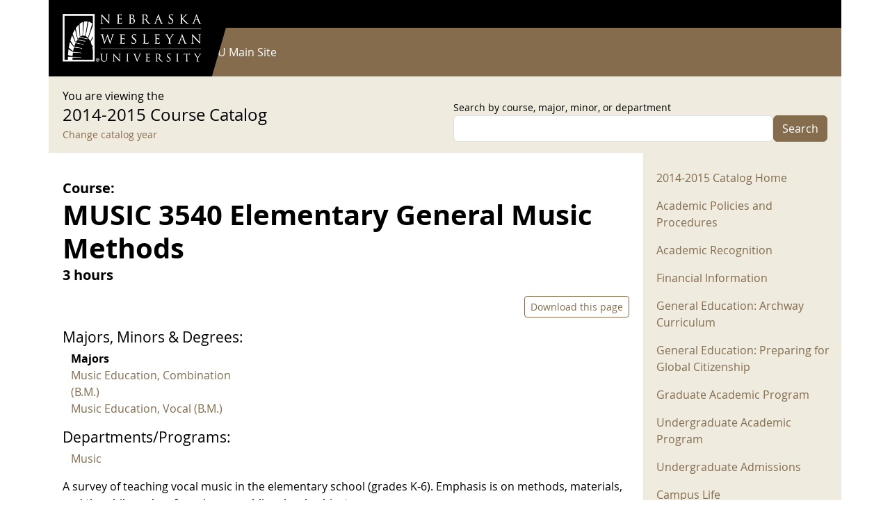

--- FILE ---
content_type: text/html; charset=UTF-8
request_url: https://catalog.nebrwesleyan.edu/cc/2014-2015/course/291881
body_size: 7717
content:


<!-- THEME DEBUG -->
<!-- THEME HOOK: 'html' -->
<!-- FILE NAME SUGGESTIONS:
   ▪️ html--node--291881.html.twig
   ▪️ html--node--%.html.twig
   ▪️ html--node.html.twig
   ✅ html.html.twig
-->
<!-- BEGIN OUTPUT from 'themes/contrib/bootstrap/templates/layout/html.html.twig' -->
<!DOCTYPE html>
<html lang="en" dir="ltr" style="--bs-primary:#000000;--bb-primary-dark:#000000;--bb-primary-light:#fff;--bs-primary-rgb:0, 0, 0;--bs-secondary:#846C4D;--bb-secondary-dark:#715c42;--bs-secondary-rgb:132, 108, 77;--bs-link-color:#000000;--bs-link-hover-color:#000000;--bs-body-color:gray-800;--bs-body-bg:white;--bb-h1-color:base;--bb-h2-color:base;--bb-h3-color:base;">
  <head>
    <meta charset="utf-8" />
<meta name="Generator" content="Drupal 11 (https://www.drupal.org)" />
<meta name="MobileOptimized" content="width" />
<meta name="HandheldFriendly" content="true" />
<meta name="viewport" content="width=device-width, initial-scale=1, shrink-to-fit=no" />
<meta http-equiv="x-ua-compatible" content="ie=edge" />
<link rel="icon" href="/themes/custom/catalog25/favicon.ico" type="image/vnd.microsoft.icon" />
<link rel="canonical" href="https://catalog.nebrwesleyan.edu/cc/2014-2015/course/291881" />
<link rel="shortlink" href="https://catalog.nebrwesleyan.edu/node/291881" />

    <title>MUSIC 3540 Elementary General Music Methods | NWU Course Catalog</title>
    <link rel="stylesheet" media="all" href="/sites/default/files/css/css_X35UefdsmFA7QgcHbpeC4-g1-yfQR_tqCrUVmeKzPb0.css?delta=0&amp;language=en&amp;theme=catalog25&amp;include=eJyFjkEOhDAMAz9UqLTSvgelbehWNDFqwoHfLyfEjZvtsSwnwM0H7TGjY1hId7BiyMMKm1FlW3qrP38AReGQyamjfr6xdiTqk_nZm9aQNy7NMRbKGaM0aLzVvA6os5ZwBXw9kB3K6jbf69MkrMcbX67zh6i99oSaBjvNWWIi4z8cRmPo" />
<link rel="stylesheet" media="all" href="/sites/default/files/css/css_pjsgvYEqU_plYMvPH-ECWREzS64Jan7tVW5jzaebCAc.css?delta=1&amp;language=en&amp;theme=catalog25&amp;include=eJyFjkEOhDAMAz9UqLTSvgelbehWNDFqwoHfLyfEjZvtsSwnwM0H7TGjY1hId7BiyMMKm1FlW3qrP38AReGQyamjfr6xdiTqk_nZm9aQNy7NMRbKGaM0aLzVvA6os5ZwBXw9kB3K6jbf69MkrMcbX67zh6i99oSaBjvNWWIi4z8cRmPo" />
<link rel="stylesheet" media="print" href="/sites/default/files/css/css_IoXIuR0xAQXVh07QUtS7wTVCGsw9iPpRFs4nt-HBavE.css?delta=2&amp;language=en&amp;theme=catalog25&amp;include=eJyFjkEOhDAMAz9UqLTSvgelbehWNDFqwoHfLyfEjZvtsSwnwM0H7TGjY1hId7BiyMMKm1FlW3qrP38AReGQyamjfr6xdiTqk_nZm9aQNy7NMRbKGaM0aLzVvA6os5ZwBXw9kB3K6jbf69MkrMcbX67zh6i99oSaBjvNWWIi4z8cRmPo" />
<link rel="stylesheet" media="all" href="/sites/default/files/css/css_V0XK-WqkAvgACVrwLyQFNQpMOSQE9ZvZ_Xc_CSVson8.css?delta=3&amp;language=en&amp;theme=catalog25&amp;include=eJyFjkEOhDAMAz9UqLTSvgelbehWNDFqwoHfLyfEjZvtsSwnwM0H7TGjY1hId7BiyMMKm1FlW3qrP38AReGQyamjfr6xdiTqk_nZm9aQNy7NMRbKGaM0aLzVvA6os5ZwBXw9kB3K6jbf69MkrMcbX67zh6i99oSaBjvNWWIi4z8cRmPo" />

    
  </head>
  <body class="layout-one-sidebar layout-sidebar-second has-featured-top page-node-291881 path-node node--type-course">
    <a href="#main-content" class="visually-hidden-focusable">
      Skip to main content
    </a>
    
    

<!-- THEME DEBUG -->
<!-- THEME HOOK: 'off_canvas_page_wrapper' -->
<!-- BEGIN OUTPUT from 'core/modules/system/templates/off-canvas-page-wrapper.html.twig' -->
  <div class="dialog-off-canvas-main-canvas" data-off-canvas-main-canvas>
    

<!-- THEME DEBUG -->
<!-- THEME HOOK: 'page' -->
<!-- FILE NAME SUGGESTIONS:
   ▪️ page--node--course.html.twig
   ▪️ page--node--291881.html.twig
   ▪️ page--node--%.html.twig
   ▪️ page--node.html.twig
   ✅ page.html.twig
-->
<!-- 💡 BEGIN CUSTOM TEMPLATE OUTPUT from 'themes/custom/catalog25/templates/page.html.twig' -->

<div id="page-wrapper">
  <div id="page">
    
      <nav class="navbar navbar-dark" id="navbar-top">
        <div class="container">
          
          

<!-- THEME DEBUG -->
<!-- THEME HOOK: 'region' -->
<!-- FILE NAME SUGGESTIONS:
   ▪️ region--top-header.html.twig
   ✅ region.html.twig
-->
<!-- BEGIN OUTPUT from 'themes/contrib/bootstrap/templates/layout/region.html.twig' -->
  <section class="row region region-top-header">
    

<!-- THEME DEBUG -->
<!-- THEME HOOK: 'block' -->
<!-- FILE NAME SUGGESTIONS:
   ▪️ block--catalog25-useraccountmenu.html.twig
   ▪️ block--menu-block--account.html.twig
   ▪️ block--menu-block.html.twig
   ✅ block--system-menu-block.html.twig
   ▪️ block.html.twig
-->
<!-- BEGIN OUTPUT from 'themes/contrib/bootstrap/templates/block/block--system-menu-block.html.twig' -->
<nav role="navigation" aria-labelledby="block-catalog25-useraccountmenu-menu" id="block-catalog25-useraccountmenu" class="block block-menu navigation menu--account">
            
  <h2 class="visually-hidden" id="block-catalog25-useraccountmenu-menu">User account menu</h2>
  

        

<!-- THEME DEBUG -->
<!-- THEME HOOK: 'menu' -->
<!-- FILE NAME SUGGESTIONS:
   ✅ menu--account.html.twig
   ▪️ menu.html.twig
-->
<!-- BEGIN OUTPUT from 'themes/contrib/bootstrap/templates/navigation/menu--account.html.twig' -->
<!-- 🥥 Component start: bootstrap:menu_columns -->
              <ul class="clearfix nav flex-row" data-component-id="bootstrap:menu_columns">
                    <li class="nav-item">
                <a href="/user/login" class="nav-link nav-link--user-login" data-drupal-link-system-path="user/login">Log in</a>
              </li>
        </ul>
  

<!-- 🥥 Component end: bootstrap:menu_columns -->

<!-- END OUTPUT from 'themes/contrib/bootstrap/templates/navigation/menu--account.html.twig' -->


  </nav>

<!-- END OUTPUT from 'themes/contrib/bootstrap/templates/block/block--system-menu-block.html.twig' -->


  </section>

<!-- END OUTPUT from 'themes/contrib/bootstrap/templates/layout/region.html.twig' -->


        </div>
      </nav>

              <header id="header" class="header" role="banner" aria-label="Site header">
          <nav class="navbar navbar-dark bg-primary navbar-expand-md" id="navbar-main">
                        <div class="container">
                            

<!-- THEME DEBUG -->
<!-- THEME HOOK: 'region' -->
<!-- FILE NAME SUGGESTIONS:
   ▪️ region--header.html.twig
   ✅ region.html.twig
-->
<!-- BEGIN OUTPUT from 'themes/contrib/bootstrap/templates/layout/region.html.twig' -->
  <section class="region region-header">
    

<!-- THEME DEBUG -->
<!-- THEME HOOK: 'block' -->
<!-- FILE NAME SUGGESTIONS:
   ▪️ block--bootstrap-sass-site-branding.html.twig
   ✅ block--system-branding-block.html.twig
   ▪️ block--system.html.twig
   ▪️ block.html.twig
-->
<!-- 💡 BEGIN CUSTOM TEMPLATE OUTPUT from 'themes/custom/catalog25/templates/block/block--system-branding-block.html.twig' -->
<div class="logo-wrap">
      <a href="/" title="Home" rel="home" class="navbar-brand">
              <img src="/themes/custom/catalog25/images/nwu_white_wide_2x2.png" alt="Home" class="img-fluid d-inline-block align-top" />
          </a>
      <div class="poly"></div>
</div>
  
<!-- END CUSTOM TEMPLATE OUTPUT from 'themes/custom/catalog25/templates/block/block--system-branding-block.html.twig' -->


  </section>

<!-- END OUTPUT from 'themes/contrib/bootstrap/templates/layout/region.html.twig' -->


                              <button class="navbar-toggler collapsed" type="button" data-bs-toggle="offcanvas" data-bs-target="#CollapsingNavbar" aria-controls="CollapsingNavbar" aria-expanded="false" aria-label="Toggle navigation"><span class="navbar-toggler-icon"></span></button>
                <div class="offcanvas offcanvas-end" id="CollapsingNavbar">
                                    <div class="offcanvas-header">
                    <button type="button" class="btn-close text-reset" data-bs-dismiss="offcanvas" aria-label="Close"></button>
                  </div>
                  <div class="offcanvas-body">
                                        

<!-- THEME DEBUG -->
<!-- THEME HOOK: 'region' -->
<!-- FILE NAME SUGGESTIONS:
   ▪️ region--primary-menu.html.twig
   ✅ region.html.twig
-->
<!-- BEGIN OUTPUT from 'themes/contrib/bootstrap/templates/layout/region.html.twig' -->
  <section class="region region-primary-menu">
    

<!-- THEME DEBUG -->
<!-- THEME HOOK: 'block' -->
<!-- FILE NAME SUGGESTIONS:
   ▪️ block--bootstrap-sass-main-menu.html.twig
   ▪️ block--system-menu-block--main.html.twig
   ✅ block--system-menu-block.html.twig
   ▪️ block--system.html.twig
   ▪️ block.html.twig
-->
<!-- BEGIN OUTPUT from 'themes/contrib/bootstrap/templates/block/block--system-menu-block.html.twig' -->
<nav role="navigation" aria-labelledby="block-bootstrap-sass-main-menu-menu" id="block-bootstrap-sass-main-menu" class="block block-menu navigation menu--main">
            
  <h2 class="visually-hidden" id="block-bootstrap-sass-main-menu-menu">Main navigation</h2>
  

        

<!-- THEME DEBUG -->
<!-- THEME HOOK: 'menu__main' -->
<!-- FILE NAME SUGGESTIONS:
   ✅ menu--main.html.twig
   ✅ menu--main.html.twig
   ▪️ menu.html.twig
-->
<!-- BEGIN OUTPUT from 'themes/contrib/bootstrap/templates/navigation/menu--main.html.twig' -->
<!-- 🥟 Component start: bootstrap:menu_main -->
              <ul class="clearfix nav navbar-nav" data-component-id="bootstrap:menu_main">
                    <li class="nav-item">
                          <a href="/" class="nav-link nav-link--" data-drupal-link-system-path="&lt;front&gt;">Current Catalog</a>
              </li>
                <li class="nav-item">
                          <a href="https://www.nebrwesleyan.edu" class="nav-link nav-link-https--wwwnebrwesleyanedu">NWU Main Site</a>
              </li>
        </ul>
  

<!-- 🥟 Component end: bootstrap:menu_main -->

<!-- END OUTPUT from 'themes/contrib/bootstrap/templates/navigation/menu--main.html.twig' -->


  </nav>

<!-- END OUTPUT from 'themes/contrib/bootstrap/templates/block/block--system-menu-block.html.twig' -->


  </section>

<!-- END OUTPUT from 'themes/contrib/bootstrap/templates/layout/region.html.twig' -->


                                                          </div>
                                  </div>
                                                      </div>
                      </nav>
        </header>
                    <div class="highlighted">
        <aside class="container-lg section clearfix" role="complementary">
          

<!-- THEME DEBUG -->
<!-- THEME HOOK: 'region' -->
<!-- FILE NAME SUGGESTIONS:
   ▪️ region--highlighted.html.twig
   ✅ region.html.twig
-->
<!-- BEGIN OUTPUT from 'themes/contrib/bootstrap/templates/layout/region.html.twig' -->
  <section class="region region-highlighted">
    

<!-- THEME DEBUG -->
<!-- THEME HOOK: 'block' -->
<!-- FILE NAME SUGGESTIONS:
   ▪️ block--bootstrap-sass-messages.html.twig
   ✅ block--system-messages-block.html.twig
   ▪️ block--system.html.twig
   ▪️ block.html.twig
-->
<!-- BEGIN OUTPUT from 'core/modules/system/templates/block--system-messages-block.html.twig' -->
<div data-drupal-messages-fallback class="hidden"></div>

<!-- END OUTPUT from 'core/modules/system/templates/block--system-messages-block.html.twig' -->


  </section>

<!-- END OUTPUT from 'themes/contrib/bootstrap/templates/layout/region.html.twig' -->


        </aside>
      </div>
                      <div class="featured-top">
          <aside class="featured-top__inner section container-lg clearfix" role="complementary">
            

<!-- THEME DEBUG -->
<!-- THEME HOOK: 'region' -->
<!-- FILE NAME SUGGESTIONS:
   ▪️ region--featured-top.html.twig
   ✅ region.html.twig
-->
<!-- BEGIN OUTPUT from 'themes/contrib/bootstrap/templates/layout/region.html.twig' -->
  <section class="row region region-featured-top">
    

<!-- THEME DEBUG -->
<!-- THEME HOOK: 'block' -->
<!-- FILE NAME SUGGESTIONS:
   ▪️ block--catalog25-catalogsearchblock.html.twig
   ▪️ block--catalog-search-block.html.twig
   ▪️ block--nwu-catalog.html.twig
   ✅ block.html.twig
-->
<!-- BEGIN OUTPUT from 'themes/contrib/bootstrap/templates/block/block.html.twig' -->
<div class="search-form block block-nwu-catalog block-catalog-search-block" data-drupal-selector="search-form" id="block-catalog25-catalogsearchblock">
  
    
      <div class="content">
      <div class="container">
          <div class="row justify-content-between">
            <div class="col-md-6">
              <div>You are viewing the</div>
              <div class="catalog-title">2014-2015 Course Catalog</div>
              <div><small><a href="/cc">Change catalog year</a></small></div>
            </div>
            <div class="col-md-6">

<!-- THEME DEBUG -->
<!-- THEME HOOK: 'form' -->
<!-- BEGIN OUTPUT from 'themes/contrib/bootstrap/templates/form/form.html.twig' -->

<form action="/cc/2014-2015/course/291881" method="post" id="search-form" accept-charset="UTF-8">
  

<!-- THEME DEBUG -->
<!-- THEME HOOK: 'form_element' -->
<!-- BEGIN OUTPUT from 'themes/contrib/bootstrap/templates/form/form-element.html.twig' -->






  <div class="js-form-item js-form-type-textfield form-type-textfield js-form-item-search form-item-search mb-3">
          

<!-- THEME DEBUG -->
<!-- THEME HOOK: 'form_element_label' -->
<!-- BEGIN OUTPUT from 'themes/contrib/bootstrap/templates/form/form-element-label.html.twig' -->
<label for="edit-search">Search by course, major, minor, or department</label>
<!-- END OUTPUT from 'themes/contrib/bootstrap/templates/form/form-element-label.html.twig' -->


                    

<!-- THEME DEBUG -->
<!-- THEME HOOK: 'input__textfield' -->
<!-- FILE NAME SUGGESTIONS:
   ▪️ input--textfield.html.twig
   ✅ input.html.twig
-->
<!-- BEGIN OUTPUT from 'themes/contrib/bootstrap/templates/form/input.html.twig' -->
<input data-drupal-selector="edit-search" type="text" id="edit-search" name="search" value="" size="60" maxlength="128" class="form-control" />

<!-- END OUTPUT from 'themes/contrib/bootstrap/templates/form/input.html.twig' -->


                      </div>

<!-- END OUTPUT from 'themes/contrib/bootstrap/templates/form/form-element.html.twig' -->



<!-- THEME DEBUG -->
<!-- THEME HOOK: 'input__hidden' -->
<!-- FILE NAME SUGGESTIONS:
   ▪️ input--hidden.html.twig
   ✅ input.html.twig
-->
<!-- BEGIN OUTPUT from 'themes/contrib/bootstrap/templates/form/input.html.twig' -->
<input autocomplete="off" data-drupal-selector="form-xv5qtcbjsckkxcc129enqtbwssfsz9-qbchbjusigqs" type="hidden" name="form_build_id" value="form-Xv5QTcBJsCkkxCC129ENqTbwSsfSZ9-qbchbJusiGqs" class="form-control" />

<!-- END OUTPUT from 'themes/contrib/bootstrap/templates/form/input.html.twig' -->



<!-- THEME DEBUG -->
<!-- THEME HOOK: 'input__hidden' -->
<!-- FILE NAME SUGGESTIONS:
   ▪️ input--hidden.html.twig
   ✅ input.html.twig
-->
<!-- BEGIN OUTPUT from 'themes/contrib/bootstrap/templates/form/input.html.twig' -->
<input data-drupal-selector="edit-search-form" type="hidden" name="form_id" value="search_form" class="form-control" />

<!-- END OUTPUT from 'themes/contrib/bootstrap/templates/form/input.html.twig' -->



<!-- THEME DEBUG -->
<!-- THEME HOOK: 'container' -->
<!-- BEGIN OUTPUT from 'themes/contrib/bootstrap/templates/form/container.html.twig' -->
<div data-drupal-selector="edit-actions" class="form-actions js-form-wrapper form-wrapper mb-3" id="edit-actions">

<!-- THEME DEBUG -->
<!-- THEME HOOK: 'input__submit' -->
<!-- FILE NAME SUGGESTIONS:
   ▪️ input--submit.html.twig
   ✅ input--submit-button.html.twig
   ▪️ input.html.twig
-->
<!-- BEGIN OUTPUT from 'themes/contrib/bootstrap/templates/form/input--submit-button.html.twig' -->
<button data-drupal-selector="edit-submit" type="submit" id="edit-submit" name="op" value="Search" class="button button--primary js-form-submit form-submit btn btn-secondary">Search</button>

<!-- END OUTPUT from 'themes/contrib/bootstrap/templates/form/input--submit-button.html.twig' -->

</div>

<!-- END OUTPUT from 'themes/contrib/bootstrap/templates/form/container.html.twig' -->


</form>

<!-- END OUTPUT from 'themes/contrib/bootstrap/templates/form/form.html.twig' -->

</div>
          </div>
        </div>
    </div>
  </div>

<!-- END OUTPUT from 'themes/contrib/bootstrap/templates/block/block.html.twig' -->


  </section>

<!-- END OUTPUT from 'themes/contrib/bootstrap/templates/layout/region.html.twig' -->


          </aside>
        </div>
              <div id="main-wrapper" class="layout-main-wrapper clearfix">
              <div id="main" class="container-lg">
          
          <div class="row row-offcanvas row-offcanvas-left clearfix">
            <main class="main-content col" id="content" role="main">
              <section class="section">
                <a href="#main-content" id="main-content" tabindex="-1"></a>
                

<!-- THEME DEBUG -->
<!-- THEME HOOK: 'region' -->
<!-- FILE NAME SUGGESTIONS:
   ▪️ region--content.html.twig
   ✅ region.html.twig
-->
<!-- BEGIN OUTPUT from 'themes/contrib/bootstrap/templates/layout/region.html.twig' -->
  <section class="region region-content">
    

<!-- THEME DEBUG -->
<!-- THEME HOOK: 'block' -->
<!-- FILE NAME SUGGESTIONS:
   ▪️ block--bootstrap-sass-content.html.twig
   ▪️ block--system-main-block.html.twig
   ▪️ block--system.html.twig
   ✅ block.html.twig
-->
<!-- BEGIN OUTPUT from 'themes/contrib/bootstrap/templates/block/block.html.twig' -->
<div id="block-bootstrap-sass-content" class="block block-system block-system-main-block">
  
    
      <div class="content">
      

<!-- THEME DEBUG -->
<!-- THEME HOOK: 'node' -->
<!-- FILE NAME SUGGESTIONS:
   ▪️ node--291881--full.html.twig
   ▪️ node--291881.html.twig
   ▪️ node--course--full.html.twig
   ▪️ node--course.html.twig
   ▪️ node--full.html.twig
   ✅ node.html.twig
-->
<!-- BEGIN OUTPUT from 'themes/contrib/bootstrap/templates/content/node.html.twig' -->


<article class="node node--type-course node--view-mode-full clearfix">
  <header>
    
        
      </header>
  <div class="node__content clearfix">
    

<!-- THEME DEBUG -->
<!-- THEME HOOK: 'col2_equal' -->
<!-- FILE NAME SUGGESTIONS:
   ✅ col2-equal.html.twig
   ✅ col2-equal.html.twig
-->
<!-- BEGIN OUTPUT from 'themes/contrib/bootstrap/layouts/col2-equal.html.twig' -->
  <div class="row">

          <div  class="region--top">
        

<!-- THEME DEBUG -->
<!-- THEME HOOK: 'block' -->
<!-- FILE NAME SUGGESTIONS:
   ▪️ block--field-block--node--course--field-catalog.html.twig
   ▪️ block--field-block--node--course.html.twig
   ▪️ block--field-block--node.html.twig
   ▪️ block--field-block.html.twig
   ▪️ block--layout-builder.html.twig
   ✅ block.html.twig
-->
<!-- BEGIN OUTPUT from 'themes/contrib/bootstrap/templates/block/block.html.twig' -->
<div class="block block-layout-builder block-field-blocknodecoursefield-catalog">
  
    
      <div class="content">
      

<!-- THEME DEBUG -->
<!-- THEME HOOK: 'field' -->
<!-- FILE NAME SUGGESTIONS:
   ▪️ field--node--field-catalog--course--default.html.twig
   ▪️ field--node--field-catalog--course.html.twig
   ▪️ field--node--field-catalog.html.twig
   ▪️ field--node--course.html.twig
   ▪️ field--field-catalog.html.twig
   ▪️ field--list-string.html.twig
   ✅ field.html.twig
-->
<!-- BEGIN OUTPUT from 'themes/contrib/bootstrap/templates/field/field.html.twig' -->

  <div class="field field--name-field-catalog field--type-list-string field--label-inline">
    <div class="field__label">Catalog</div>
              <div class="field__item">2014-2015</div>
          </div>

<!-- END OUTPUT from 'themes/contrib/bootstrap/templates/field/field.html.twig' -->


    </div>
  </div>

<!-- END OUTPUT from 'themes/contrib/bootstrap/templates/block/block.html.twig' -->



<!-- THEME DEBUG -->
<!-- THEME HOOK: 'block' -->
<!-- FILE NAME SUGGESTIONS:
   ▪️ block--title-prefix.html.twig
   ▪️ block--nwu-catalog.html.twig
   ✅ block.html.twig
-->
<!-- BEGIN OUTPUT from 'themes/contrib/bootstrap/templates/block/block.html.twig' -->
<div class="block block-nwu-catalog block-title-prefix">
  
    
      <div class="content">
      <div id="pre-title-block-wrapper">Course:</div>
    </div>
  </div>

<!-- END OUTPUT from 'themes/contrib/bootstrap/templates/block/block.html.twig' -->



<!-- THEME DEBUG -->
<!-- THEME HOOK: 'block' -->
<!-- FILE NAME SUGGESTIONS:
   ▪️ block--field-block--node--course--title.html.twig
   ▪️ block--field-block--node--course.html.twig
   ▪️ block--field-block--node.html.twig
   ▪️ block--field-block.html.twig
   ▪️ block--layout-builder.html.twig
   ✅ block.html.twig
-->
<!-- BEGIN OUTPUT from 'themes/contrib/bootstrap/templates/block/block.html.twig' -->
<div class="block block-layout-builder block-field-blocknodecoursetitle">
  
    
      <div class="content">
      

<!-- THEME DEBUG -->
<!-- THEME HOOK: 'field' -->
<!-- FILE NAME SUGGESTIONS:
   ▪️ field--node--title--course--default.html.twig
   ▪️ field--node--title--course.html.twig
   ✅ field--node--title.html.twig
   ▪️ field--node--course.html.twig
   ▪️ field--title.html.twig
   ▪️ field--string.html.twig
   ▪️ field.html.twig
-->
<!-- 💡 BEGIN CUSTOM TEMPLATE OUTPUT from 'themes/custom/catalog25/templates/field/field--node--title.html.twig' -->
<h1 class="field field--name-title field--type-string field--label-hidden">MUSIC 3540 Elementary General Music Methods</h1>

<!-- END CUSTOM TEMPLATE OUTPUT from 'themes/custom/catalog25/templates/field/field--node--title.html.twig' -->


    </div>
  </div>

<!-- END OUTPUT from 'themes/contrib/bootstrap/templates/block/block.html.twig' -->



<!-- THEME DEBUG -->
<!-- THEME HOOK: 'block' -->
<!-- FILE NAME SUGGESTIONS:
   ▪️ block--field-block--node--course--field-course-hours.html.twig
   ▪️ block--field-block--node--course.html.twig
   ▪️ block--field-block--node.html.twig
   ▪️ block--field-block.html.twig
   ▪️ block--layout-builder.html.twig
   ✅ block.html.twig
-->
<!-- BEGIN OUTPUT from 'themes/contrib/bootstrap/templates/block/block.html.twig' -->
<div class="block block-layout-builder block-field-blocknodecoursefield-course-hours">
  
    
      <div class="content">
      

<!-- THEME DEBUG -->
<!-- THEME HOOK: 'field' -->
<!-- FILE NAME SUGGESTIONS:
   ▪️ field--node--field-course-hours--course--default.html.twig
   ▪️ field--node--field-course-hours--course.html.twig
   ▪️ field--node--field-course-hours.html.twig
   ▪️ field--node--course.html.twig
   ▪️ field--field-course-hours.html.twig
   ▪️ field--string.html.twig
   ✅ field.html.twig
-->
<!-- BEGIN OUTPUT from 'themes/contrib/bootstrap/templates/field/field.html.twig' -->

            <div class="field field--name-field-course-hours field--type-string field--label-hidden field__item">3 hours</div>
      
<!-- END OUTPUT from 'themes/contrib/bootstrap/templates/field/field.html.twig' -->


    </div>
  </div>

<!-- END OUTPUT from 'themes/contrib/bootstrap/templates/block/block.html.twig' -->



<!-- THEME DEBUG -->
<!-- THEME HOOK: 'block' -->
<!-- FILE NAME SUGGESTIONS:
   ▪️ block--node-links.html.twig
   ▪️ block--nwu-catalog.html.twig
   ✅ block.html.twig
-->
<!-- BEGIN OUTPUT from 'themes/contrib/bootstrap/templates/block/block.html.twig' -->
<div class="block block-nwu-catalog block-node-links">
  
    
      <div class="content">
      <div id="node-links-wrapper"><a href="/print/pdf/node/291881" class="btn btn-outline-primary btn-sm">Download this page</a></div>
    </div>
  </div>

<!-- END OUTPUT from 'themes/contrib/bootstrap/templates/block/block.html.twig' -->



<!-- THEME DEBUG -->
<!-- THEME HOOK: 'block' -->
<!-- FILE NAME SUGGESTIONS:
   ▪️ block--course-majors-minors-degrees.html.twig
   ▪️ block--nwu-catalog.html.twig
   ✅ block.html.twig
-->
<!-- BEGIN OUTPUT from 'themes/contrib/bootstrap/templates/block/block.html.twig' -->
<div class="block block-nwu-catalog block-course-majors-minors-degrees">
  
    
      <div class="content">
      <div id="catalog-mmd-block-wrapper"><div class="mm-title">Majors, Minors &amp; Degrees:</div><div class="container"><div class="row"><div class="col-md-6 col-xl-4"><div class="mm-subtitle">Majors</div><div class="cc-item"><a href="/cc/2014-2015/mmd/296656">Music Education, Combination (B.M.)</a></div><div class="cc-item"><a href="/cc/2014-2015/mmd/296646">Music Education, Vocal (B.M.)</a></div></div></div></div></div>
    </div>
  </div>

<!-- END OUTPUT from 'themes/contrib/bootstrap/templates/block/block.html.twig' -->



<!-- THEME DEBUG -->
<!-- THEME HOOK: 'block' -->
<!-- FILE NAME SUGGESTIONS:
   ▪️ block--schedule-departments.html.twig
   ▪️ block--nwu-catalog.html.twig
   ✅ block.html.twig
-->
<!-- BEGIN OUTPUT from 'themes/contrib/bootstrap/templates/block/block.html.twig' -->
<div class="block block-nwu-catalog block-schedule-departments">
  
    
      <div class="content">
      <div id="catalog-mmd-block-wrapper"><div class="mm-title">Departments/Programs:</div><div class="container"><div class="row"><div class="col-12"><div class="cc-item"><a href="/cc/2014-2015/department/296271">Music</a></div></div></div></div>
    </div>
  </div>

<!-- END OUTPUT from 'themes/contrib/bootstrap/templates/block/block.html.twig' -->



<!-- THEME DEBUG -->
<!-- THEME HOOK: 'block' -->
<!-- FILE NAME SUGGESTIONS:
   ▪️ block--field-block--node--course--field-course-description.html.twig
   ▪️ block--field-block--node--course.html.twig
   ▪️ block--field-block--node.html.twig
   ▪️ block--field-block.html.twig
   ▪️ block--layout-builder.html.twig
   ✅ block.html.twig
-->
<!-- BEGIN OUTPUT from 'themes/contrib/bootstrap/templates/block/block.html.twig' -->
<div class="block block-layout-builder block-field-blocknodecoursefield-course-description">
  
    
      <div class="content">
      

<!-- THEME DEBUG -->
<!-- THEME HOOK: 'field' -->
<!-- FILE NAME SUGGESTIONS:
   ▪️ field--node--field-course-description--course--default.html.twig
   ▪️ field--node--field-course-description--course.html.twig
   ▪️ field--node--field-course-description.html.twig
   ▪️ field--node--course.html.twig
   ▪️ field--field-course-description.html.twig
   ✅ field--text-long.html.twig
   ▪️ field.html.twig
-->
<!-- BEGIN OUTPUT from 'themes/contrib/bootstrap/templates/field/field--text-long.html.twig' -->

            <div class="clearfix text-formatted field field--name-field-course-description field--type-text-long field--label-hidden field__item"><p>A survey of teaching vocal music in the elementary school (grades K-6). Emphasis is on methods, materials, and the philosophy of music as a public school subject.<br>
	<em>Prerequisite(s): Acceptance in the Teacher Education Program or by permission of the chair of the Department of Education. Must have passed piano proficiency and PPST exam.</em></p>
</div>
      
<!-- END OUTPUT from 'themes/contrib/bootstrap/templates/field/field--text-long.html.twig' -->


    </div>
  </div>

<!-- END OUTPUT from 'themes/contrib/bootstrap/templates/block/block.html.twig' -->


      </div>
    
    <div>
      
    </div>

    <div>
      
    </div>

    
  </div>

<!-- END OUTPUT from 'themes/contrib/bootstrap/layouts/col2-equal.html.twig' -->


  </div>
</article>

<!-- END OUTPUT from 'themes/contrib/bootstrap/templates/content/node.html.twig' -->


    </div>
  </div>

<!-- END OUTPUT from 'themes/contrib/bootstrap/templates/block/block.html.twig' -->


  </section>

<!-- END OUTPUT from 'themes/contrib/bootstrap/templates/layout/region.html.twig' -->


              </section>
            </main>
                                      <div class="sidebar_second sidebar col-md-3 order-last" id="sidebar_second">
                <aside class="section" role="complementary">
                  

<!-- THEME DEBUG -->
<!-- THEME HOOK: 'region' -->
<!-- FILE NAME SUGGESTIONS:
   ▪️ region--sidebar-second.html.twig
   ✅ region.html.twig
-->
<!-- BEGIN OUTPUT from 'themes/contrib/bootstrap/templates/layout/region.html.twig' -->
  <section class="region region-sidebar-second">
    

<!-- THEME DEBUG -->
<!-- THEME HOOK: 'block' -->
<!-- FILE NAME SUGGESTIONS:
   ▪️ block--catalog25-20142015menu.html.twig
   ▪️ block--system-menu-block--2014-2015-menu.html.twig
   ✅ block--system-menu-block.html.twig
   ▪️ block--system.html.twig
   ▪️ block.html.twig
-->
<!-- BEGIN OUTPUT from 'themes/contrib/bootstrap/templates/block/block--system-menu-block.html.twig' -->
<nav role="navigation" aria-labelledby="block-catalog25-20142015menu-menu" id="block-catalog25-20142015menu" class="block block-menu navigation menu--_014-2015-menu">
            
  <h2 class="visually-hidden" id="block-catalog25-20142015menu-menu">2014-2015 Menu</h2>
  

        

<!-- THEME DEBUG -->
<!-- THEME HOOK: 'menu__2014_2015_menu' -->
<!-- FILE NAME SUGGESTIONS:
   ▪️ menu--2014-2015-menu.html.twig
   ✅ menu.html.twig
-->
<!-- BEGIN OUTPUT from 'themes/contrib/bootstrap/templates/navigation/menu.html.twig' -->
<!-- 🥛 Component start: bootstrap:menu -->
                  <ul class="clearfix nav" data-component-id="bootstrap:menu">
                    <li class="nav-item">
                <a href="/cc/2014-2015" class="nav-link nav-link--cc-2014-2015" data-drupal-link-system-path="cc/2014-2015">2014-2015 Catalog Home</a>
              </li>
                <li class="nav-item">
                <a href="/cc/2014-2015/academic-policies-and-procedures" class="nav-link nav-link--cc-2014-2015-academic-policies-and-procedures" data-drupal-link-system-path="node/273366">Academic Policies and Procedures</a>
              </li>
                <li class="nav-item">
                <a href="/cc/2014-2015/academic-recognition" class="nav-link nav-link--cc-2014-2015-academic-recognition" data-drupal-link-system-path="node/273496">Academic Recognition</a>
              </li>
                <li class="nav-item">
                <a href="/cc/2014-2015/financial-information" class="nav-link nav-link--cc-2014-2015-financial-information" data-drupal-link-system-path="node/273296">Financial Information</a>
              </li>
                <li class="nav-item">
                <a href="/cc/2014-2015/general-education-archway-curriculum" class="nav-link nav-link--cc-2014-2015-general-education-archway-curriculum" data-drupal-link-system-path="node/299340">General Education: Archway Curriculum</a>
              </li>
                <li class="nav-item">
                <a href="/cc/2014-2015/general-education-preparing-global-citizenship" class="nav-link nav-link--cc-2014-2015-general-education-preparing-global-citizenship" data-drupal-link-system-path="node/299341">General Education: Preparing for Global Citizenship</a>
              </li>
                <li class="nav-item">
                <a href="/cc/2014-2015/graduate-academic-program" class="nav-link nav-link--cc-2014-2015-graduate-academic-program" data-drupal-link-system-path="node/273531">Graduate Academic Program</a>
              </li>
                <li class="nav-item">
                <a href="/cc/2014-2015/undergraduate-academic-program" class="nav-link nav-link--cc-2014-2015-undergraduate-academic-program" data-drupal-link-system-path="node/273431">Undergraduate Academic Program</a>
              </li>
                <li class="nav-item">
                <a href="https://www.nebrwesleyan.edu/admissions/undergraduate-admissions" class="nav-link nav-link-https--wwwnebrwesleyanedu-admissions-undergraduate-admissions">Undergraduate Admissions</a>
              </li>
                <li class="nav-item">
                <a href="https://www.nebrwesleyan.edu/student-life" class="nav-link nav-link-https--wwwnebrwesleyanedu-student-life">Campus Life</a>
              </li>
                <li class="nav-item">
                <a href="https://www.nebrwesleyan.edu/about-nwu/nwu" class="nav-link nav-link-https--wwwnebrwesleyanedu-about-nwu-nwu">About NWU</a>
              </li>
        </ul>
  

<!-- 🥛 Component end: bootstrap:menu -->

<!-- END OUTPUT from 'themes/contrib/bootstrap/templates/navigation/menu.html.twig' -->


  </nav>

<!-- END OUTPUT from 'themes/contrib/bootstrap/templates/block/block--system-menu-block.html.twig' -->



<!-- THEME DEBUG -->
<!-- THEME HOOK: 'block' -->
<!-- FILE NAME SUGGESTIONS:
   ▪️ block--catalog25-catalogterms.html.twig
   ▪️ block--catalog-terms.html.twig
   ▪️ block--nwu-catalog.html.twig
   ✅ block.html.twig
-->
<!-- BEGIN OUTPUT from 'themes/contrib/bootstrap/templates/block/block.html.twig' -->
<div id="block-catalog25-catalogterms" class="block block-nwu-catalog block-catalog-terms">
  
    
      <div class="content">
      <div id="catalog-terms-block-wrapper">
                        <p>If you do not find the information you need, please contact the Registrar’s Office:</p>
                        <p><a href="tel:4024652243">(402) 465-2243</a></p>
                        <p><a href="mailto:registrar@nebrwesleyan.edu">registrar@nebrwesleyan.edu</a></p>
                        <p>The online version of the Nebraska Wesleyan University catalog supersedes any printed catalog or 
                        PDF version as the official catalog of NWU. NWU reserves the right to make changes in the regulations 
                        and offerings announced in this official online version, as circumstances require. It is expected that 
                        the only changes will be the correction of errors and the inclusion of new courses and programs approved 
                        during the academic year.</p>
                    </div>
    </div>
  </div>

<!-- END OUTPUT from 'themes/contrib/bootstrap/templates/block/block.html.twig' -->


  </section>

<!-- END OUTPUT from 'themes/contrib/bootstrap/templates/layout/region.html.twig' -->


                </aside>
              </div>
                      </div>
        </div>
          </div>
        <footer class="site-footer">
              <div class="container-lg">
                      <div class="site-footer__top clearfix">
              

<!-- THEME DEBUG -->
<!-- THEME HOOK: 'region' -->
<!-- FILE NAME SUGGESTIONS:
   ▪️ region--footer-first.html.twig
   ✅ region.html.twig
-->
<!-- BEGIN OUTPUT from 'themes/contrib/bootstrap/templates/layout/region.html.twig' -->
  <section class="row region region-footer-first">
    

<!-- THEME DEBUG -->
<!-- THEME HOOK: 'block' -->
<!-- FILE NAME SUGGESTIONS:
   ▪️ block--catalog25-footer.html.twig
   ▪️ block--footer.html.twig
   ▪️ block--nwu-catalog.html.twig
   ✅ block.html.twig
-->
<!-- BEGIN OUTPUT from 'themes/contrib/bootstrap/templates/block/block.html.twig' -->
<div id="block-catalog25-footer" class="block block-nwu-catalog block-footer">
  
    
      <div class="content">
      <div id="catalog-footer-block-wrapper">
                        <div class="title">Nebraska Wesleyan University</div>
                        <p>5000 Saint Paul Avenue<br>Lincoln, NE 68504-2794</p>
                    </div>
    </div>
  </div>

<!-- END OUTPUT from 'themes/contrib/bootstrap/templates/block/block.html.twig' -->


  </section>

<!-- END OUTPUT from 'themes/contrib/bootstrap/templates/layout/region.html.twig' -->


              
              
              
            </div>
                            </div>
          </footer>
  </div>
</div>

<!-- END CUSTOM TEMPLATE OUTPUT from 'themes/custom/catalog25/templates/page.html.twig' -->


  </div>

<!-- END OUTPUT from 'core/modules/system/templates/off-canvas-page-wrapper.html.twig' -->


    
    <script type="application/json" data-drupal-selector="drupal-settings-json">{"path":{"baseUrl":"\/","pathPrefix":"","currentPath":"node\/291881","currentPathIsAdmin":false,"isFront":false,"currentLanguage":"en"},"pluralDelimiter":"\u0003","suppressDeprecationErrors":true,"ckeditorAccordion":{"accordionStyle":{"collapseAll":1,"keepRowsOpen":1,"animateAccordionOpenAndClose":0,"openTabsWithHash":0,"allowHtmlInTitles":0}},"ajaxTrustedUrl":{"form_action_p_pvdeGsVG5zNF_XLGPTvYSKCf43t8qZYSwcfZl2uzM":true},"user":{"uid":0,"permissionsHash":"ee5df7118530dc9a3fdfa89db4906866ad633d5d71cc80a75ad3afd9ad358be9"}}</script>
<script src="/core/assets/vendor/jquery/jquery.min.js?v=4.0.0-rc.1"></script>
<script src="/sites/default/files/js/js_DelR70k9DaLerwjWd84DdukIN06nymUys2TGs8sHyeA.js?scope=footer&amp;delta=1&amp;language=en&amp;theme=catalog25&amp;include=eJw9yUEKgDAMBMAPVQuC75GY1FIasiHm4u-99TYwTEmKfpy1K27S7c1Ph_XCKxzuLQrPJiMRFzEjZMDq0v4ELJvJD6YOHk4"></script>
<script src="https://cdn.jsdelivr.net/npm/@popperjs/core@2.11.8/dist/umd/popper.min.js"></script>
<script src="https://unpkg.com/tippy.js@6"></script>
<script src="/modules/contrib/ckeditor_accordion/js/accordion.frontend.min.js?t5odbs"></script>

  </body>
</html>

<!-- END OUTPUT from 'themes/contrib/bootstrap/templates/layout/html.html.twig' -->



--- FILE ---
content_type: text/css
request_url: https://catalog.nebrwesleyan.edu/sites/default/files/css/css_IoXIuR0xAQXVh07QUtS7wTVCGsw9iPpRFs4nt-HBavE.css?delta=2&language=en&theme=catalog25&include=eJyFjkEOhDAMAz9UqLTSvgelbehWNDFqwoHfLyfEjZvtsSwnwM0H7TGjY1hId7BiyMMKm1FlW3qrP38AReGQyamjfr6xdiTqk_nZm9aQNy7NMRbKGaM0aLzVvA6os5ZwBXw9kB3K6jbf69MkrMcbX67zh6i99oSaBjvNWWIi4z8cRmPo
body_size: -217
content:
/* @license GPL-2.0-or-later https://www.drupal.org/licensing/faq */
nav#navbar-top,header#header,.featured-top,nav.tabs,.block-nwu-catalog.block-node-links,.sidebar_second{display:none !important}.node__content>.row{display:block !important}a[href]:after{content:none !important}
